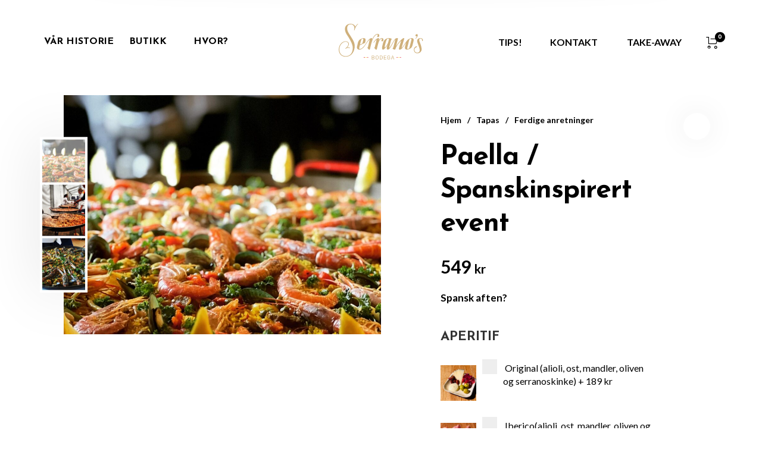

--- FILE ---
content_type: text/css
request_url: https://serranos.no/wp-content/plugins/pb-testimonial/assets/front/css/style.css?ver=6.8.3
body_size: -200
content:
@charset "UTF-8";


/**
* Normalize CSS
*/

:after, :before, * {
    -webkit-box-sizing: border-box;
    -moz-box-sizing: border-box;
    box-sizing: border-box;
}

img {
    height: auto;
    max-width: 100%;
    vertical-align: middle;
}

ul {
    padding: 0;
    margin: 0;
}

[class*="pbtestimonial"] ul li {
    list-style: none;
    padding: 0;
    margin: 0;
}

[class*="pbtestimonial"] ul li:before {
    display: none;
}

--- FILE ---
content_type: text/css
request_url: https://serranos.no/wp-content/themes/barberry/style.css?ver=1.0
body_size: 2090
content:
/*

Theme Name: Barberry
Theme URI: http://barberry.temashdesign.com/
Description: Barberry is premium WordPress and WooCommerce theme.
Author: TemashDesign
Author URI: http://temashdesign.com
License: GNU General Public License v2.0
License URI: http://www.gnu.org/licenses/gpl-2.0.html
Version: 2.2
Text Domain: barberry: ;
Domain Path: /languages/

*/

footer tbody, footer tbody tr:nth-child(2n) {border:0; background-color: transparent; color:#ffffff}
footer table tr td {padding:0 !important; color:#ffffff !important}
footer table tr {border:0}
footer li {
    color: #fff !important;
    list-style: none}
footer ul {margin:0 !important}
header.site-header .header-wrapper .header-sections .tools .header-expanded-view .header-expanded-view-inner {display: inline-block}
header.site-header .header-wrapper .header-sections .tools .header-cart.show-cart-icon {margin-top: 8px !important;}
.header-color-light .navigation-foundation > ul > li > a {color: #ffffff}
.header--stick .navigation-foundation a {color: #000000 !important}

h1, h2 {text-transform: uppercase}

p {margin:10px 0 !important}

.navigation-foundation > ul > li > a > span, .navigation-foundation ul li a {text-transform: uppercase !important; font-weight: 600 !important;font-size: 16px !important;}

.dropdown-submenu .navigation-foundation ul li a {text-transform: none !important; font-weight: inherit!important;font-size: inherit !important;}

.ikoner-tekst img {width:100px}
.ikoner-tekst h4 {text-transform: uppercase; font-size: 20px;}
.ikoner-tekst .wpb_content_element {margin-bottom: 10px}

h5 {font-size: 14px !important;
text-transform: uppercase;
font-weight: 700 !important;
letter-spacing: 1px !important;
margin-bottom: 15px;}

h2 {font-size: 32px !important;
font-weight: 700 !important;}

.vc_btn3.vc_btn3-color-mulled-wine {padding: 10px 40px !important; font-weight: 700;
text-transform: uppercase;background-color: #5f1e04 !important;
font-size: 16px !important;}

.vc_btn3.vc_btn3-color-mulled-wine:hover {background-color:#292a2e !important}

.vc_btn3.vc_btn3-color-chino {padding: 10px 40px !important; font-weight: 700;
text-transform: uppercase;background-color: #c7a775 !important;
font-size: 16px !important;}


.vc_btn3.vc_btn3-color-chino:hover {background-color:#292a2e !important}

ul.products li.product .product-inner .product-image .footer-section .footer-section-inner .button {text-transform: uppercase; font-size: 14px}

.woocommerce-Price-amount.amount {font-size:30px; }
ul.products li.product .product-inner .product-details .price {display: block;
text-align: center;
margin: 20px auto;}
ul.products li.product .product-inner .product-details {text-align:center}
.pbtesti-testimonial-1 .pbtesti-testi-desc {box-shadow: 0 0 2px rgba(0, 0, 0, 0.1);}

.single-product .product_layout .product-info-cell .product_summary_top .page-title-wrapper h1 {font-size:46px !important; line-height:56px !important; letter-spacing:-1px !important; font-weight:600 !important}
#text-2 {
    margin-bottom: 0;
}
#text-5 {
    margin-bottom: 50px;
}

#text-3, #text-4, #text-1 {
    margin-top: 80px;
}
.icon-footer {
    float: left;
    margin: 0 15px 0 0;
}
footer#site-footer .widget-area .widget .widget-title {text-transform: uppercase;
font-weight: 700;
font-size: 23px;}
.single-product .woocommerce-tabs ul.tabs li a {text-transform:uppercase; letter-spacing:0 !important;font-size: 20px;}

.white-text h2 {color:#ffffff; font-size: 60px !important;}
.white-text h5 {color:#ffffff; font-size: 30px !important;}
.white-text p {color:#ffffff; font-weight: 500}

ul.products li.product .product-inner .product-details .product-title {margin-top:20px; max-width:100%}
ul.products.columns-4 li.product .product-inner .product-details .product-title a {text-transform:uppercase; }


header.site-header:not(.header--clone).header-color-light .header-wrapper .header-sections .tools .header-cart.show-cart-icon::before {

    font-size: 25px;
    content: "\ea04";

}
header.site-header .header-wrapper .header-sections .tools .header-cart.show-cart-icon::before { content: "\ea04";}

header.site-header.header--stick .header-wrapper .header-sections .tools .header-cart.show-cart-icon::before {
    color: #000 !important;
    font-size: 25px;
    content: "\ea04";
}

header.site-header.header--stick  .header-sections .tools .header-expanded-view .header-account > ul.my-account-icon > li > a::before {color:#000}

.product-found, .menu-title.cell.auto {
    display: none !important;
}
.no-results.not-found, .search-listing {padding-top:170px}
.woocommerce-shop .navigation-foundation ul li a, .woocommerce-shop .navigation-foundation ul li a span {color:#ffffff !important; }
.woocommerce-shop .menu-trigger .nav_burger span {background:#ffffff}
.woocommerce-shop header.site-header.header--stick .menu-trigger .nav_burger span {background:#000000}

.woocommerce-shop .navigation-foundation .dropdown-submenu a span {color:#000000 !important}


.woocommerce-shop header.site-header.header--stick .navigation-foundation ul li a span, .woocommerce-shop header.site-header.header--stick .navigation-foundation ul li a, .woocommerce-shop header.site-header.header--stick .header-wrapper .header-sections .tools .header-cart.show-cart-icon::before  {color:#000000 !important}

.woocommerce-shop header.site-header .header-wrapper .header-sections .tools .header-cart.show-cart-icon::before{
    font-size: 25px;content: "\ea04";color: #ffffff;
}
.knapp a {border:2px solid #fff}
.knapp {padding-top:0 !important;padding-right:20px !important;}
.woocommerce-shop header.site-header .header-wrapper .header-sections .tools .header-cart .header-cart-count .header-cart-count-background {background:#ffffff}
.woocommerce-shop header.site-header .header-wrapper .header-sections .tools .header-cart .header-cart-count .header-cart-count-number {color:#000000}

.woocommerce-shop header.site-header.header--stick .header-wrapper .header-sections .tools .header-cart-count .header-cart-count-background {background:#000000}
.woocommerce-shop header.site-header.header--stick .header-wrapper .header-sections .tools .header-cart-count .header-cart-count-number {color:#ffffff}

body.woocommerce-checkout #order_review table tbody .checkout-product-wrap .checkout-product-name {font-family:Lato !important; font-weight: 600 !important;}
body.woocommerce-checkout .checkout-billing .woocommerce-billing-fields h3, body.woocommerce-checkout .checkout-order h3, h3 {
    font-family: 'Josefin Sans', sans-serif;
font-weight: 600;
letter-spacing: -1px;text-transform: uppercase;
font-size: 29px;
}

body.woocommerce-cart .actions .coupon {width:50% !important}

body.woocommerce-cart .cart-totals h2 {
    font-size: 25px !important;
}
.woocommerce-additional-fields h3 {display: none}
header.site-header .header-wrapper .header-sections .tools .header-expanded-view .header-account > ul.my-account-icon > li > a::before {content:"\ea19"}

body.woocommerce-cart .cart-cells .cart-intro .title-wrapper .page-title-wrapper h1.page-title {font-size:40px !important;text-transform: uppercase !important}

body.woocommerce-cart .cart-cells .cell.cart-intro .continue-shopping::before, body.woocommerce-checkout .checkout-billing .backto-cart::before {content:"\ea14"}
body.woocommerce-cart .cart-cells .cart-items .cart_item .product-remove a::before {content:"\ea29"}
body.woocommerce-cart .actions .coupon::before {content:"\ea1e"}
body.woocommerce-account .account-nav-bottom a::before, body.logged-in.woocommerce-wishlist .account-nav-bottom a::before, body.woocommerce-order-received .account-nav-bottom a::before {content:"\ea33"}
body.woocommerce-account .account-nav-top .woocommerce-MyAccount-navigation ul li.woocommerce-MyAccount-navigation-link--dashboard a::before, body.logged-in.woocommerce-wishlist .account-nav-top .woocommerce-MyAccount-navigation ul li.woocommerce-MyAccount-navigation-link--dashboard a::before, body.woocommerce-order-received .account-nav-top .woocommerce-MyAccount-navigation ul li.woocommerce-MyAccount-navigation-link--dashboard a::before {content:"\ea34"}
body.woocommerce-account .account-nav-top .woocommerce-MyAccount-navigation ul li.woocommerce-MyAccount-navigation-link--orders a::before, body.logged-in.woocommerce-wishlist .account-nav-top .woocommerce-MyAccount-navigation ul li.woocommerce-MyAccount-navigation-link--orders a::before, body.woocommerce-order-received .account-nav-top .woocommerce-MyAccount-navigation ul li.woocommerce-MyAccount-navigation-link--orders a::before {content:"\ea2f"}
body.woocommerce-account .account-nav-top .woocommerce-MyAccount-navigation ul li.woocommerce-MyAccount-navigation-link--downloads a::before, body.logged-in.woocommerce-wishlist .account-nav-top .woocommerce-MyAccount-navigation ul li.woocommerce-MyAccount-navigation-link--downloads a::before, body.woocommerce-order-received .account-nav-top .woocommerce-MyAccount-navigation ul li.woocommerce-MyAccount-navigation-link--downloads a::before {content:"\ea30"}
body.woocommerce-account .account-nav-top .woocommerce-MyAccount-navigation ul li.woocommerce-MyAccount-navigation-link--edit-address a::before, body.logged-in.woocommerce-wishlist .account-nav-top .woocommerce-MyAccount-navigation ul li.woocommerce-MyAccount-navigation-link--edit-address a::before, body.woocommerce-order-received .account-nav-top .woocommerce-MyAccount-navigation ul li.woocommerce-MyAccount-navigation-link--edit-address a::before {content:"\ea31"}
body.woocommerce-account .account-nav-top .woocommerce-MyAccount-navigation ul li.woocommerce-MyAccount-navigation-link--edit-account a::before, body.logged-in.woocommerce-wishlist .account-nav-top .woocommerce-MyAccount-navigation ul li.woocommerce-MyAccount-navigation-link--edit-account a::before, body.woocommerce-order-received .account-nav-top .woocommerce-MyAccount-navigation ul li.woocommerce-MyAccount-navigation-link--edit-account a::before {content:"\ea19"}
    
.edit::after, .comment-edit-link::after {content:"\ea1f"}

body.woocommerce-account .account-cells .account-content .woocommerce-MyAccount-content .dashboard-sections .dashboard-intro, body.woocommerce-account .account-cells .account-content .woocommerce-MyAccount-content .dashboard-sections .dashboard-intro a {font-size:24px !important}

.woocommerce .product-labels.labels-solid .onsale {background-color:#9b2222}
.woocommerce ins .amount, .woocommerce ins .amount {color:#9b2222}

body.woocommerce-account .account-nav-top .title-wrapper .page-title-wrapper h1 {font-size:40px !important}


#menu-right-menu .menu-item {
    padding-right: 15px;padding-top: 2px;
}

@media (max-width:1130px) {
.navigation-foundation > ul > li {padding-right:15px !important}
} 

@media (max-width:600px) {
    .site-content.woocommerce-sidebar-active ul.products.columns-3 > .product {width:100% !important}
}

.pewc-field-price {
    margin-left: 5px;
}

.pewc-group-heading-wrapper h3 {

    font-size: 20px;

}

.blog .site-main-content {padding-top:130px}

body.single .page-header .barberry-entry-meta {display:none}

textarea[rows] {
    height: 160px !important;
}

.kontakt [type="text"], .kontakt textarea, .kontakt [type='email'] {border:none !important}

.validate-required .woocommerce-form__label-for-checkbox input {visibility:visible; height: 29px;}

.validate-required .woocommerce-form__label-for-checkbox input + span::before {border:none !important}
body.bb_classic_notif .woocommerce-info {background-color:none !important; float:left; padding-left: 20px}
body.bb_classic_notif .woocommerce-info:before {display:none !important}
.woocommerce-shipping-methods bdi {
    font-size: 22px;
}

.pewc-group-heading-wrapper h3 {
    font-size: 22px !important;
}

.pewc-item-field-image-wrapper img {
    width: 60px !important;
    height: auto;
}

.pewc-item-field-image-wrapper {
    min-width: 70px;width: 70px;
    margin-right: 0 !important;
    
}

.pewc-field-label {
   margin-right: 0 !important;
}


li.pewc-group label .pewc-field-price {float:right !important; font-weight:bold}

.single-product form.cart .pewc-product-extra-groups li input[type="checkbox"] {
    width: 15px;
    margin-right: 0 !important;
    margin-bottom: 0 !important;float: left;
}

.pewc-group-checkbox label {
    display: block;
    line-height: 22px;
    float: left;
    width: 80%;
}

--- FILE ---
content_type: text/css
request_url: https://serranos.no/wp-content/plugins/pb-testimonial/elements/testimonial/css/style.css?ver=1.0.0
body_size: 669
content:
/**
 * Element Name: Testimonial
 */

[class*="pbtesti-testimonial-"] .pbtesti-testi-title {
    font-size: 18px;
    line-height: 1.4;
    margin-bottom: 0;
    letter-spacing: 0;
    display: block;
}

[class*="pbtesti-testimonial-"] .pbtesti-testi-desc p {
    margin-bottom: 0 !important;
}

.pbtesti-testi-designation {
    display: block;
    font-size: 13px;
    line-height: 1.4;
}

.pbtesti-testi-rating i {
    color: #ffbf00;
    font-size: 19px;
    line-height: 1;
    margin-right: 2px;
}

.pbtesti-testi-rating i:last-child {
    margin-right: 0;
}


/**
* Style 1
*/

.pbtesti-testimonial-1 .pbtesti-testi-desc {
    position: relative;
    z-index: 10;
    padding: 35px;
    background-color: #fff;
    box-shadow: 0 10px 70px rgba(0, 0, 0, 0.1);
    border-radius: 4px;
}

.pbtesti-testimonial-1 .pbtesti-testi-rating {
    margin-top: 20px;
}

.pbtesti-testimonial-1 .pbtesti-testi-desc:after {
    content: '';
    position: absolute;
    height: 35px;
    width: 55px;
    background: #fff;
    bottom: -11px;
    left: 50px;
    transform: rotate(45deg);
    z-index: -1;
}

.pbtesti-testimonial-1 .pbtesti-testi-footer {
    display: flex;
    align-items: center;
    margin-top: 50px;
}

.pbtesti-testimonial-1 .pbtesti-testi-img {
    margin-right: 15px;
}

.pbtesti-testimonial-1 .pbtesti-testi-img > img {
    max-width: 60px;
    border-radius: 50%;
    vertical-align: bottom;
}

/**
* Style 2
*/

.pbtesti-testimonial-2 {
    position: relative;
    z-index: 10;
    padding: 35px;
    background-color: #fff;
    box-shadow: 0 10px 70px rgba(0, 0, 0, 0.1);
    border-radius: 4px;
    display: flex;

}

.pbtesti-testimonial-2 .pbtesti-testi-info {
    margin-bottom: 15px;
}

.pbtesti-testimonial-2 .pbtesti-testi-title {
    font-size: 22px;
    line-height: 1.4;
    margin-bottom: 3px;
    letter-spacing: 0;
}

.pbtesti-testimonial-2 .pbtesti-testi-rating {
    margin-top: 25px;
    padding-top: 20px;
    border-top: 1px solid #dedede;
    clear: both;
}

.pbtesti-testimonial-2 .pbtesti-testi-rating-text {
    float: right;
    font-size: 15px;
    color: #7a7a7a;
}

.pbtesti-testimonial-2 .pbtesti-testi-img {
    margin-right: 25px;
}

.pbtesti-testimonial-2 .pbtesti-testi-img > img {
    max-width: 80px;
    border-radius: 50%;
    vertical-align: bottom;
}


/**
* Style 3
*/

.pbtesti-testimonial-3 {
    text-align: center;
}

.pbtesti-testimonial-3 .pbtesti-testi-title {
    font-size: 22px;
    line-height: 1.4;
    margin-bottom: 3px;
    letter-spacing: 0;
}

.pbtesti-testimonial-3 .pbtesti-testi-img {
    margin-bottom: 15px;
}

.pbtesti-testimonial-3 .pbtesti-testi-desc {
    max-width: 460px;
    margin: 15px auto 0;
}

.pbtesti-testimonial-3 .pbtesti-testi-desc > p {
    font-size: 17px;
    line-height: 1.4;
}

.pbtesti-testimonial-3 .pbtesti-testi-rating {
    margin-top: 10px;
}

.pbtesti-testimonial-3 .pbtesti-testi-img > img {
    max-width: 90px;
    border-radius: 50%;
    vertical-align: bottom;
}


/**
* Style 4
*/

.pbtesti-testimonial-4 {
    padding: 40px;
    background-color: #fff;
    border-radius: 6px;
    box-shadow: 0 10px 30px rgba(0, 0, 0, 0.1);
    position: relative;
    text-align: center;
    overflow: hidden;
    z-index: 10;
}

.pbtesti-testimonial-4 .pbtesti-testi-img {
    padding: 8px;
    margin-bottom: 20px;
    background-color: #f0f0f0;
    display: inline-block;
    border-radius: 50%;
}

.pbtesti-testimonial-4 .pbtesti-testi-img > img {
    border-radius: 50%;
    vertical-align: middle;
    max-width: 100px;
}

.pbtesti-testimonial-4 .pbtesti-testi-desc {
    max-width: 460px;
    margin: 0 auto;
}

.pbtesti-testimonial-4 .pbtesti-testi-desc > p {
    font-size: 19px;
    line-height: 1.4;
}

.pbtesti-testimonial-4 .pbtesti-testi-info {
    margin-top: 20px;
}

.pbtesti-testimonial-4 .pbtesti-testi-title {
    font-size: 24px;
    line-height: 1.4;
    margin-bottom: 3px;
    letter-spacing: 0;
}

.pbtesti-testimonial-4 .pbtesti-testi-rating {
    margin-top: 10px;
}

.pbtesti-testimonial-4 svg {
    position: absolute;
    left: -60px;
    bottom: -15px;
    transform: rotate(35deg) scale(1.2);
}


/**
* Style 5
*/

.pbtesti-testimonial-5 {
    padding: 40px;
    background-color: #fff;
    box-shadow: 0 10px 50px rgba(0, 0, 0, 0.1);
    position: relative;
    text-align: center;
    overflow: hidden;
    z-index: 10;
    margin-bottom: 30px;
}

.pbtesti-testimonial-5:after {
    content: '';
    position: absolute;
    width: 210px;
    height: 210px;
    background: #fff;
    bottom: -90px;
    right: -90px;
    border-radius: 50%;
    border: 50px solid #000;
    opacity: 0.15;
    z-index: -1;
}

.pbtesti-testimonial-5 .pbtesti-testi-img {
    padding: 8px;
    margin-bottom: 25px;
    background-color: #fff;
    display: inline-block;
    border-radius: 50% 50% 0;
    box-shadow: 0 10px 30px rgba(0, 0, 0, 0.06);
}

.pbtesti-testimonial-5 .pbtesti-testi-img > img {
    border-radius: 50%;
    vertical-align: middle;
    max-width: 100px;
}

.pbtesti-testimonial-5 .pbtesti-testi-desc {
    position: relative;
    max-width: 460px;
    margin: 0 auto;
    z-index: 10;
}

.pbtesti-testimonial-5 .pbtesti-testi-desc > i.pbtesti-quote {
    position: absolute;
    font-size: 101px;
    line-height: 1;
    top: -137px;
    left: 0;
    color: #000;
    opacity: 0.1;
    z-index: -1;
    transform: rotate(-180deg);
}

.pbtesti-testimonial-5 .pbtesti-testi-desc > p {
    font-size: 17px;
    line-height: 1.4;
}

.pbtesti-testimonial-5 .pbtesti-testi-info {
    margin-top: 15px;
}

.pbtesti-testimonial-5 .pbtesti-testi-title {
    font-size: 20px;
    line-height: 1.4;
    margin-bottom: 0;
    letter-spacing: 0;
}

.pbtesti-testimonial-5 .pbtesti-testi-rating {
    margin-top: 5px;
}

/**
* Style 6
*/

.pbtesti-testimonial-6 {
    position: relative;
    padding: 35px 40px 60px;
    border-radius: 10px;
    background-color: #fff;
    box-shadow: 0 0 25px 0 rgba(0, 0, 0, 0.07);
    margin-bottom: 30px;
}

.pbtesti-testimonial-6 .pbtesti-testi-info {
    display: block;
}

.pbtesti-testimonial-6 .pbtesti-testi-footer {
    display: block;
    text-align: center;
}

.pbtesti-testimonial-6 .pbtesti-testi-img > img {
    width: 60px;
    border-radius: 50%;
}

.pbtesti-testimonial-6 .pbtesti-testi-desc > p {
    font-size: 18px;
    line-height: 1.8;
    color: #8a8a8a;
}

.pbtesti-testimonial-6 .pbtesti-testi-designation {
    font-size: 15px;
    color: #999;
    margin-bottom: 10px;
}

.pbtesti-testimonial-6 .pbtesti-testi-desc {
    margin-bottom: 30px;
}

.pbtesti-testimonial-6 .pbtesti-testi-rating {
    position: absolute;
    bottom: 40px;
    left: 50%;
    transform: translateX(-50%);
}

.pbtesti-testimonial-6 .pbtesti-testi-rating > i {
    font-size: 18px;
}

.pbtesti-testimonial-6 .pbtesti-testi-img {
    margin-bottom: 14px;
}

.pbtesti-testimonial-6 .pbtesti-testi-title {
    font-size: 20px;
}

--- FILE ---
content_type: text/css
request_url: https://serranos.no/wp-content/plugins/pb-testimonial/elements/testimonial-slider/css/style.css?ver=1.0.0
body_size: 906
content:
/**
 * Element Name: Testimonial Slider
 */

[class*="pbtesti-testimonial-slider-"] .owl-nav button:before {
    display: none;
}

[class*="pbtesti-testimonial-slider-"] .owl-nav {
    position: absolute;
    top: 40%;
    left: 0;
    display: flex;
    width: 100%;
    justify-content: space-between;
    opacity: 0;
    transition: 0.3s;
    padding: 0 15px;
    pointer-events: none;
}

[class*="pbtesti-testimonial-slider-"] .owl-carousel .owl-nav button {
    display: inline-block;
    width: 42px;
    height: 42px;
    line-height: 38px;
    text-align: center;
    background: #ddd;
    color: #999;
    border-radius: 4px;
    outline: none;
    transition: 0.3s;
    pointer-events: auto;
}

[class*="pbtesti-testimonial-slider-"] .owl-carousel .owl-nav button i {
    font-size: 24px;
    line-height: inherit;
}

[class*="pbtesti-testimonial-slider-"] .owl-carousel:hover .owl-nav {
    opacity: 1;
}

[class*="pbtesti-testimonial-slider-"] .owl-carousel .owl-nav button:hover {
    background: #3a3a3a;
    color: #fff;
}

/**
* Owl Dots
*/

[class*="pbtesti-testimonial-slider-"] .owl-carousel .owl-dots {
    position: absolute;
    width: 100%;
    text-align: center;
    margin-top: 15px;
}

[class*="pbtesti-testimonial-slider-"] .owl-carousel .owl-dots .owl-dot {
    display: inline-block;
    margin: 0 5px;
    width: 10px;
    height: 10px;
    outline: none;
    background: #dedede;
    transition: 0.3s;
    border-radius: 10px;
}

[class*="pbtesti-testimonial-slider-"] .owl-carousel .owl-dots .owl-dot:hover {
    background: #3a3a3a;
}

[class*="pbtesti-testimonial-slider-"] .owl-carousel .owl-dots .active {
    width: 26px;
    background: #3a3a3a;
}


/**
* Style 1
*/

.pbtesti-testimonial-slider-1 .pbtesti-testi-desc {
    position: relative;
    padding: 35px;
    background-color: #fff;
    border-radius: 4px;
    border: 1px solid #eee;
}

.pbtesti-testimonial-slider-1 .pbtesti-testi-rating {
    margin-top: 20px;
}

.pbtesti-testimonial-slider-1 .pbtesti-testi-desc:after {
    content: '';
    position: absolute;
    height: 35px;
    width: 55px;
    background: #fff;
    bottom: -11px;
    left: 50px;
    transform: rotate(45deg);
    z-index: -30;
    border: 1px solid #eee;
}

.pbtesti-testimonial-slider-1 .pbtesti-testi-desc:before {
    content: '';
    position: absolute;
    height: 35px;
    width: 55px;
    background: #fff;
    bottom: -9px;
    left: 50px;
    transform: rotate(45deg);
}

.pbtesti-testimonial-slider-1 .pbtesti-testi-footer {
    display: flex !important;
    align-items: center;
    margin-top: 50px;
}

.pbtesti-testimonial-slider-1 .pbtesti-testi-img {
    margin-right: 15px;
}

.pbtesti-testimonial-slider-1 .pbtesti-testi-img > img {
    max-width: 60px;
    border-radius: 50%;
    vertical-align: bottom;
}

/**
* Style 2
*/

.pbtesti-testimonial-slider-2 .pbtesti-testimonial-item {
    position: relative;
    z-index: 10;
    padding: 20px;
    background-color: #fff;
    border: 1px solid rgba(0, 0, 0, 0.05);
    border-radius: 4px;
    display: flex;
}

.pbtesti-testimonial-slider-2 .pbtesti-testi-info {
    margin-bottom: 15px;
}

.pbtesti-testimonial-slider-2 .pbtesti-testi-title {
    font-size: 22px;
    line-height: 1.4;
    margin-bottom: 3px;
    letter-spacing: 0;
}

.pbtesti-testimonial-slider-2 .pbtesti-testi-rating {
    margin-top: 25px;
    padding-top: 20px;
    border-top: 1px solid #dedede;
    clear: both;
}

.pbtesti-testimonial-slider-2 .pbtesti-testi-rating-text {
    float: right;
    font-size: 15px;
    color: #7a7a7a;
}

.pbtesti-testimonial-slider-2 .pbtesti-testi-img {
    margin-right: 20px;
}

.pbtesti-testimonial-slider-2 .pbtesti-testi-img > img {
    max-width: 80px;
    border-radius: 50%;
    vertical-align: bottom;
}


/**
* Style 3
*/

.pbtesti-testimonial-slider-3 {
    text-align: center;
}

.pbtesti-testimonial-slider-3 .pbtesti-testi-title {
    font-size: 22px;
    line-height: 1.4;
    margin-bottom: 3px;
    letter-spacing: 0;
}

.pbtesti-testimonial-slider-3 .pbtesti-testi-img {
    margin-bottom: 15px;
}

.pbtesti-testimonial-slider-3 .pbtesti-testi-desc {
    max-width: 460px;
    margin: 15px auto 0;
}

.pbtesti-testimonial-slider-3 .pbtesti-testi-desc > p {
    font-size: 17px;
    line-height: 1.4;
}

.pbtesti-testimonial-slider-3 .pbtesti-testi-rating {
    margin-top: 10px;
}

.pbtesti-testimonial-slider-3 .pbtesti-testi-img > img {
    max-width: 90px;
    border-radius: 50%;
    vertical-align: bottom;
}


/**
* Style 4
*/

.pbtesti-testimonial-slider-4 .pbtesti-testimonial-item {
    padding: 40px;
    background-color: #fff;
    border-radius: 6px;
    border: 1px solid rgba(0, 0, 0, 0.06);
    position: relative;
    text-align: center;
    overflow: hidden;
    z-index: 10;
}

.pbtesti-testimonial-slider-4 .pbtesti-testi-img {
    padding: 8px;
    margin-bottom: 20px;
    background-color: #f0f0f0;
    display: inline-block !important;
    border-radius: 50%;
}

.pbtesti-testimonial-slider-4 .pbtesti-testi-img > img {
    border-radius: 50%;
    vertical-align: middle;
    max-width: 100px;
}

.pbtesti-testimonial-slider-4 .pbtesti-testi-desc {
    max-width: 460px;
    margin: 0 auto;
}

.pbtesti-testimonial-slider-4 .pbtesti-testi-desc > p {
    font-size: 19px;
    line-height: 1.4;
}

.pbtesti-testimonial-slider-4 .pbtesti-testi-info {
    margin-top: 20px;
}

.pbtesti-testimonial-slider-4 .pbtesti-testi-title {
    font-size: 24px;
    line-height: 1.4;
    margin-bottom: 3px;
    letter-spacing: 0;
}

.pbtesti-testimonial-slider-4 .pbtesti-testi-rating {
    margin-top: 10px;
}

.pbtesti-testimonial-slider-4 svg {
    position: absolute;
    left: -60px;
    bottom: -15px;
    transform: rotate(35deg) scale(1.2);
}


/**
* Style 5
*/

.pbtesti-testimonial-slider-5 .pbtesti-testimonial-item {
    padding: 40px;
    background-color: #fff;
    border: 1px solid rgba(0, 0, 0, 0.05);
    position: relative;
    text-align: center;
    overflow: hidden;
    z-index: 10;
    margin-bottom: 30px;
}

.pbtesti-testimonial-slider-5 .pbtesti-testimonial-item:after {
    content: '';
    position: absolute;
    width: 210px;
    height: 210px;
    background: #fff;
    bottom: -90px;
    right: -90px;
    border-radius: 50%;
    border: 50px solid #000;
    opacity: 0.15;
    z-index: -1;
}

.pbtesti-testimonial-slider-5 .pbtesti-testi-img {
    padding: 8px;
    margin-bottom: 25px;
    background-color: #fff;
    display: inline-block !important;
    border-radius: 50% 50% 0;
    box-shadow: 0 10px 30px rgba(0, 0, 0, 0.06);
}

.pbtesti-testimonial-slider-5 .pbtesti-testi-img > img {
    border-radius: 50%;
    vertical-align: middle;
    max-width: 100px;
}

.pbtesti-testimonial-slider-5 .pbtesti-testi-desc {
    position: relative;
    max-width: 460px;
    margin: 0 auto;
    z-index: 10;
}

.pbtesti-testimonial-slider-5 .pbtesti-testi-desc > i.pbtesti-quote {
    position: absolute;
    font-size: 101px;
    line-height: 1;
    top: -137px;
    left: 0;
    color: #000;
    opacity: 0.1;
    z-index: -1;
    transform: rotate(-180deg);
}

.pbtesti-testimonial-slider-5 .pbtesti-testi-desc > p {
    font-size: 17px;
    line-height: 1.4;
}

.pbtesti-testimonial-slider-5 .pbtesti-testi-info {
    margin-top: 15px;
}

.pbtesti-testimonial-slider-5 .pbtesti-testi-title {
    font-size: 20px;
    line-height: 1.4;
    margin-bottom: 0;
    letter-spacing: 0;
}

.pbtesti-testimonial-slider-5 .pbtesti-testi-rating {
    margin-top: 5px;
}

/**
* Style 6
*/

.pbtesti-testimonial-slider-6 .pbtesti-testimonial-item {
    position: relative;
    padding: 35px 40px 60px;
    border-radius: 10px;
    background-color: #fff;
    box-shadow: 0 0 25px 0 rgba(0, 0, 0, 0.07);
    margin-bottom: 30px;
}

.pbtesti-testimonial-slider-6 .pbtesti-testi-footer {
    text-align: center;
}

.pbtesti-testimonial-slider-6 .pbtesti-testi-img > img {
    width: 60px;
    border-radius: 50%;
}

.pbtesti-testimonial-slider-6 .pbtesti-testi-desc > p {
    font-size: 18px;
    line-height: 1.8;
    color: #8a8a8a;
}

.pbtesti-testimonial-slider-6 .pbtesti-testi-designation {
    font-size: 15px;
    color: #999;
    margin-bottom: 10px;
}

.pbtesti-testimonial-slider-6 .pbtesti-testi-desc {
    margin-bottom: 30px;
}

.pbtesti-testimonial-slider-6 .pbtesti-testi-rating {
    position: absolute;
    bottom: 40px;
    left: 50%;
    transform: translateX(-50%);
}

.pbtesti-testimonial-slider-6 .pbtesti-testi-rating > i {
    font-size: 18px;
}

.pbtesti-testimonial-slider-6 .pbtesti-testi-img {
    margin-bottom: 14px;
}

.pbtesti-testimonial-slider-6 .pbtesti-testi-title {
    font-size: 20px;
}

--- FILE ---
content_type: image/svg+xml
request_url: https://serranos.no/wp-content/uploads/2020/05/Serr_logo_gold-1.svg
body_size: 2445
content:
<?xml version="1.0" encoding="UTF-8"?> <!-- Generator: Adobe Illustrator 23.0.1, SVG Export Plug-In . SVG Version: 6.00 Build 0) --> <svg xmlns="http://www.w3.org/2000/svg" xmlns:xlink="http://www.w3.org/1999/xlink" version="1.1" id="Layer_1" x="0px" y="0px" viewBox="0 0 373.2 157.2" style="enable-background:new 0 0 373.2 157.2;" xml:space="preserve"> <style type="text/css"> .st0{fill:#CFB07B;} .st1{fill:#DB0819;} .st2{fill:#FCEA10;} </style> <g> <g> <path class="st0" d="M85.9,0.7c0,0.4-0.3,0.4-1.1,1.1C80,5.9,73,16.8,70.4,27.3c-0.3,1.1-0.8,1.4-1.4,1.4c-0.7,0-1.3-0.6-1.3-1.4 c0-1.4,1.7-3.7,1.7-8.8c0-8.5-6.7-16.1-16.4-16.1c-10.8,0-15.7,7.6-15.7,17.6c0,13.7,10.3,25.8,17.4,37.8 c5.8,9.6,16.1,23.6,16.1,40.2c0,23.6-14.2,47.1-39.9,47.1C11.8,145.1,0,131.8,0,113.7C0,95.8,12.6,77,30.7,77 c6.9,0,14.2,4,14.2,12c0,8.2-7.6,15-7.6,15c1.7-0.4,3.5-0.7,5.1-0.7c3.7,0,6.2,1.4,6.2,2.8c0,0.7-0.6,1.3-1.3,1.3 c-1.1,0-1.1-1.7-4.2-1.7c-4.5,0-8.4,1-11.7,4.1c-0.1,0.1-0.6,0.4-1,0.4c-0.6,0-1.1-0.3-1.1-1c0-0.4,0.3-0.8,0.7-1.3 c5.2-4.4,12.5-10.3,12.5-19.1c0-6.2-5.8-9.8-11.7-9.8c-14.4,0-28,15.9-28,34.4c0,15.7,9.6,29.2,28.3,29.2c18.3,0,31-13,31-36.2 c0-13-6.4-26.2-16.6-43.7c-7.2-12.3-18-23.9-18-39.5C27.3,9.9,36.7,0,52.1,0c18,0,21.4,12.9,21.4,12.9C79,3.3,83.8,0.1,85.2,0.1 C85.5,0.1,85.9,0.3,85.9,0.7z"></path> <path class="st0" d="M349.8,50.5c0,5.2-3.2,9.1-5,11.2c-1.1,1.2-3.9,4-4.7,4c-0.4,0-0.8-0.3-0.8-0.8c0-0.2,0.2-0.5,0.4-0.7 c0.8-0.6,2.4-2.3,3.7-4.1c2-2.8,2.3-4.5,2.5-5.1c0,0-1,0.4-2.2,0.4c-2.3,0-4-1.6-4-3.9c0-3.1,2.8-5.9,6.1-5.9 C348.2,45.6,349.8,47.3,349.8,50.5z"></path> <path class="st0" d="M347.3,75.5c0-7.6,5.9-12.3,14-12.3c5.5,0,11.9,2.5,11.9,9.3c0,1.8-0.6,3.5-2.3,3.5c-0.8,0-2-0.6-2-2.1 c0-0.8,0.3-1.6,0.3-2.5c0-3.7-3.3-5.8-7.1-5.8c-3.7,0-5.7,2.3-5.7,5.7c0,3.5,2,8.2,4.2,14.3c2.3,6.1,6.7,18,6.7,26.3 c0,10.9-9.1,18.1-19.7,18.1c-6.4,0-14.9-4.5-14.9-16c0-10.1,8.5-14.9,11.9-14.9c1.3,0,2.1,0.7,2.1,1.8c0,1-1,1.7-2,2.1 c-1.1,0.4-9.3,3.4-9.3,11.2c0,6.8,4,13,12.2,13c7.5,0,11.2-4.1,11.2-11c0-6.5-5.9-21.4-7.2-25.1C350.4,87.3,347.3,81.1,347.3,75.5 z"></path> <path class="st0" d="M191,63.1c-9.5,0-14,11.7-14,11.7s1.8-6.9,1.8-9.2c0-1.4-0.6-2.5-2.7-2.5c-9.2,0-17.1,12.2-21.2,17.6 c-0.3,0.4-0.8,1.3-0.8,1.6c0,0.6,0.4,1,0.8,1c0.4,0,0.8-0.3,1.1-0.7c3-4.5,9.1-11.3,11.9-13.3c-0.4,1.3-1,4.4-2.3,9.8l-2.3,9.6 l-0.7,2.9l-0.9,3.3c-1.1,5.4-2,8.5-2.1,9.8l-0.2-0.4c-0.2-0.5-0.5-0.8-0.9-0.9c-0.4-0.1-0.9,0.2-1.1,0.8c-0.1,0.3,0.3,1.2,0.5,1.7 c1.6,3.5,3.9,6.4,7,7.9c1.9,0.9,2.9,0.1,3.5-1.2c0.8-1.7,1.8-6.8,2.2-8.5c3.5-14.3,4-15.8,4-15.8c2-7.8,7.1-22.2,14.9-22.2 c1.7,0,2.1,0.6,2.1,1.6c0,1.7-2.5,3.8-2.5,6.4c0,1.3,0.4,3.3,3.4,3.3c2,0,5.5-2.1,5.5-7.2C198,66.2,196,63.1,191,63.1z"></path> <path class="st0" d="M172.5,44.5c-10.1,0-19.5,11.4-25.3,26.3c0.4-1.9,0.9-4.1,0.9-5.2c0-1.4-0.6-2.5-2.7-2.5 c-7.6,0-14.2,8.3-18.7,14.2c-0.2,0.3-0.5,0.6-0.6,0.8c-0.1,0.1-0.2,0.2-0.2,0.3c-0.7,0.9-1.2,1.6-1.5,2.2c-2.6,3.8-5.5,8-7.6,11.2 c-3.8,5.3-12.4,17.9-22.7,19.3c-2.8,0-3.5-1.3-3.5-3.3c0-1.3,0.3-2.5,0.6-3.7l2.4-9.8l22.9-10.3c1.3-5.1,2.5-11.3,2.5-13.3 c0-5-3.7-7.6-8.5-7.6c-3.1,0-6.5,1-10.8,2.8c-11.7,5.1-13.6,12.7-15.4,20.4L81,100.2c-0.3,1.3-0.4,2.5-0.4,3.7 c0,6.5,4.5,10.2,10.8,10.2c8.4,0,17.7-8.2,22.2-14.7c1.9-2.3,7.3-10.6,12.6-18.1c3.2-4.5,8.6-10.3,11.1-12.1 c-0.4,1.3-1,4.4-2.3,9.8l-2.3,9.6l-0.7,2.9l-0.9,3.3c-1.1,5.4-2,8.5-2.1,9.8l-0.2-0.4c-0.2-0.5-0.5-0.8-0.9-0.9 c-0.4-0.1-0.9,0.2-1.1,0.8c-0.1,0.3,0.3,1.2,0.5,1.7c1.6,3.5,3.9,6.4,7,7.9c1.9,0.9,2.9,0.1,3.5-1.2c0.8-1.7,1.8-6.8,2.2-8.5 c2.1-8.7,3.7-14.9,4.6-18.5c8.2-30,20.5-38.2,26.5-38.2c1.3,0,2.1,0.6,2.1,1.6c0,1.7-2.5,3.8-2.5,6.4c0,1.3,0.7,3.3,3.4,3.3 c2,0,5.5-2.1,5.5-7.2C179.5,47.6,177.5,44.5,172.5,44.5z M98.7,73.2c1-4.2,3.5-7.4,7.6-7.4c2,0,2.5,1.4,2.5,3.3 c0,0.8-0.1,1.8-0.3,2.7l-3.4,14.6l-10.9,5C96.4,82.7,98.1,75.2,98.7,73.2z"></path> <path class="st0" d="M323.3,63.1c-3,0-6.4,1.1-10.6,2.8c-4,1.6-6.9,3.7-9.1,6.3c0,0,0,0-0.1,0.1c-0.1,0.1-0.1,0.1-0.2,0.2 c-0.2,0.2-0.3,0.4-0.5,0.6c-4.5,5.8-10.3,14.8-14.8,21.7c-3.2,4.5-6.8,9.4-9.3,11.6c-0.1,0.1-0.2,0.1-0.2,0.1 c1.3-6.9,10.5-36.5,10.9-38.1c0.1-0.7,0.7-2.1,0.7-3.3c0-1.1-0.6-2.1-2.1-2.1c-5.1,0-16.4,12.7-20,16.7c0,0-7.6,8.4-13.9,18.7 l7.5-29.9c0.1-0.7,0.6-1.7,0.6-2.8c0-1.4-0.6-2.7-3.1-2.7c-4.7,0-8.9,2-12.2,6.8c-4,5.8-10.3,16.9-14.4,24.3 c-3.3,5.4-7,11.1-9.3,12.7c1.4-7.9,6.8-28,7.1-29.3c0.7-2.8,2.7-9.8,5.1-9.8c-1.4-1.4-4.5-4.7-13.6-4.7c-6.8,0-12,3.1-14.3,4.5 c-3.8,2.4-7.5,6.9-9.3,11.8c-1.6,4.2-5,17.1-5.7,21.4c-0.3,1.8-0.6,3.8-0.6,5.5c0,4.5,1.4,7.8,4.1,7.8c6.5,0,17.1-16.1,20.1-21.1 c-0.7,3.5-3.3,9.1-3.3,14c0,2.7,1.1,7,4.1,7.1c5.2,0.1,10.1-6.6,14.1-13.2c0,0,0,0,0,0c3.1-4.4,15.2-28.6,19.5-31.7 c0,0-0.1,1.3-7.4,30v0c-0.7,2.8-2.7,9.8-5.1,9.8c1.2,1.2,3.7,4.2,10.2,5l0,0c1.1,0.1,1.8-0.5,2.2-1.4h0c0,0,0,0,0-0.1 c0,0,0-0.1,0.1-0.1c0.5-1.1,1.6-4.1,2.5-6.5c2.2-4.9,5.4-10.5,10.1-16.6c0,0,8.2-10.5,13.4-13.9l-5.2,15.9 c-2.1,6.7-4.8,17-4.8,18.8c0,2.4,1,4,3.7,4c0.4,0,0.9,0,1.3-0.1c3.3-0.5,6.5-3,9.3-6.3c1.8-1.9,3.5-4.2,5.1-6.4c0,0,0,0,0,0 c1.9-2.3,7.1-10.5,12.2-17.9l-2.9,11c-1.3,4.7-2.1,8.4-2.1,11.3c0,5.2,3.3,8.2,8.5,8.2c3.1,0,6.5-0.7,10.8-2.5 c11.9-5.1,13.4-12.9,15.3-20.7l1.7-6.8c1.3-5,2.5-10.2,2.5-13.2C332,65.7,327.9,63.1,323.3,63.1z M218.4,83.7 c-1.1,3.1-3.8,9.2-10.6,17.8c-1.4,1.8-2.5,2.5-3.3,2.5s-1.1-0.7-1.1-1.8c0-0.3,0.1-0.7,0.1-1c2-12.3,6.8-26.8,8.2-29.7 c2.3-4.7,4.4-6.4,7.6-6.4c2,0,2.8,0.8,3.1,1.4C219.7,80.3,218.4,83.7,218.4,83.7z M321.6,71.6l-8.1,31.9c-1,4.1-2.7,7.4-7.5,7.5 c-2.1,0-2.8-1.3-2.8-3.1c0-0.8,0.3-1.8,0.4-2.8l7.9-31.9c1-4.2,3.7-7.5,7.8-7.5c2.4,0,2.7,1.4,2.7,3 C322.1,69.6,321.9,70.6,321.6,71.6z"></path> </g> <g> <g> <path class="st0" d="M146.5,140.1h6.5c2.9,0,4.8,1.4,4.8,4.2c0,1.8-1,3.3-2.9,3.8v0c2.2,0.4,3.4,2.1,3.4,4.1 c0,3.2-2.5,4.7-5.1,4.7h-6.7V140.1z M152.4,147.5c1.9,0,3.5-0.9,3.5-2.9c0-2-1.4-2.8-3.3-2.8h-4.2v5.8H152.4z M152.8,155.3 c2.1,0,3.6-1,3.6-3.2c0-2.1-1.6-3-3.6-3h-4.3v6.2H152.8z"></path> <path class="st0" d="M163.2,151.6v-5.7c0-3.8,2.9-6.1,6.4-6.1c3.6,0,6.4,2.1,6.4,5.8v5.5c0,3.8-2.9,6.1-6.4,6.1 C166.2,157.2,163.2,155.3,163.2,151.6z M174.1,151.3v-5.8c0-2.5-1.9-4.1-4.6-4.1c-2.5,0-4.4,1.6-4.4,4.4v5.5 c0,2.6,1.9,4.2,4.6,4.2C172.1,155.5,174.1,154,174.1,151.3z"></path> <path class="st0" d="M181.7,140.1h6.3c3.5,0,6.1,2.1,6.1,5.6v5.4c0,3.6-2.7,5.8-6,5.8h-6.3V140.1z M187.9,155.2 c2.5,0,4.2-1.6,4.2-4v-5.5c0-2.3-1.6-4-4.3-4h-4.2v13.4H187.9z"></path> <path class="st0" d="M199.7,140.1h10.8v1.7h-8.9v5.6h7.5v1.7h-7.5v6.2h8.9v1.7h-10.9V140.1z"></path> <path class="st0" d="M215,151.6v-5.8c0-3.6,2.7-6,6.4-6c3.3,0,6,1.8,6,5v0.8h-1.8V145c0-2.3-1.8-3.5-4.2-3.5 c-2.5,0-4.4,1.6-4.4,4.2v5.7c0,2.5,1.9,4.2,4.6,4.2c2.5,0,4.2-1.3,4.2-3.6V150H221v-1.7h6.4v3.8c0,3.2-2.5,5-6,5 C217.9,157.2,215,155.3,215,151.6z"></path> <path class="st0" d="M237.8,140h1.8l6.2,16.9h-2l-1.7-4.9h-6.9l-1.8,4.9h-1.9L237.8,140z M241.5,150.4l-2.9-8.1h0l-2.9,8.1H241.5 z"></path> </g> <g> <g> <rect x="125.4" y="147.5" class="st1" width="5.4" height="1.6"></rect> <rect x="118" y="147.5" class="st2" width="5.4" height="1.6"></rect> <rect x="110.6" y="147.5" class="st1" width="5.4" height="1.6"></rect> </g> <g> <rect x="270.7" y="147.5" class="st1" width="5.4" height="1.6"></rect> <rect x="263.3" y="147.5" class="st2" width="5.4" height="1.6"></rect> <rect x="255.9" y="147.5" class="st1" width="5.4" height="1.6"></rect> </g> </g> </g> </g> </svg> 

--- FILE ---
content_type: application/x-javascript
request_url: https://serranos.no/wp-content/themes/barberry/js/assets/vendor/flickity-sync.js?ver=2.0.0
body_size: 551
content:
/*!
 * Flickity sync v2.0.0
 * enable sync for Flickity
 */


/*jshint browser: true, undef: true, unused: true, strict: true*/


( function( window, factory ) {
  // universal module definition
  /*jshint strict: false */ /*globals define, module, require */
  if ( typeof define == 'function' && define.amd ) {
    // AMD
    define( [
      'flickity/js/index',
      'fizzy-ui-utils/utils'
    ], factory );
  } else if ( typeof module == 'object' && module.exports ) {
    // CommonJS
    module.exports = factory(
      require('flickity'),
      require('fizzy-ui-utils')
    );
  } else {
    // browser global
    window.Flickity = factory(
      window.Flickity,
      window.fizzyUIUtils
    );
  }


}( window, function factory( Flickity, utils ) {


'use strict';


// -------------------------- sync prototype -------------------------- //


// Flickity.defaults.sync = false;


Flickity.createMethods.push('_createSync');


Flickity.prototype._createSync = function() {
  this.syncers = {};
  var syncOption = this.options.sync;


  this.on( 'destroy', this.unsyncAll );


  if ( !syncOption ) {
    return;
  }
  // HACK do async, give time for other flickity to be initalized
  var _this = this;
  setTimeout( function initSyncCompanion() {
    _this.sync( syncOption );
  });
};


/**
 * sync
 * @param {Element} or {String} elem
 */
Flickity.prototype.sync = function( elem ) {
  elem = utils.getQueryElement( elem );
  var companion = Flickity.data( elem );
  if ( !companion ) {
    return;
  }
  // two hearts, that beat as one
  this._syncCompanion( companion );
  companion._syncCompanion( this );
};


/**
 * @param {Flickity} companion
 */
Flickity.prototype._syncCompanion = function( companion ) {
  var _this = this;
  function syncListener() {
    var index = _this.selectedIndex;
    // do not select if already selected, prevent infinite loop
    if ( companion.selectedIndex != index ) {
      companion.select( index );
    }
  }
  this.on( 'select', syncListener );
  // keep track of all synced flickities
  // hold on to listener to unsync
  this.syncers[ companion.guid ] = {
    flickity: companion,
    listener: syncListener
  };
};


/**
 * unsync
 * @param {Element} or {String} elem
 */
Flickity.prototype.unsync = function( elem ) {
  elem = utils.getQueryElement( elem );
  var companion = Flickity.data( elem );
  this._unsync( companion );
};


/**
 * @param {Flickity} companion
 */
Flickity.prototype._unsync = function( companion ) {
  if ( !companion ) {
    return;
  }
  // I love you but I've chosen darkness
  this._unsyncCompanion( companion );
  companion._unsyncCompanion( this );
};


/**
 * @param {Flickity} companion
 */
Flickity.prototype._unsyncCompanion = function( companion ) {
  var id = companion.guid;
  var syncer = this.syncers[ id ];
  this.off( 'select', syncer.listener );
  delete this.syncers[ id ];
};


Flickity.prototype.unsyncAll = function() {
  for ( var id in this.syncers ) {
    var syncer = this.syncers[ id ];
    this._unsync( syncer.flickity );
  }
};


// -----  ----- //


return Flickity;


}));

--- FILE ---
content_type: image/svg+xml
request_url: https://serranos.no/wp-content/uploads/2020/05/Serr_logo_hvit-1.svg
body_size: 2412
content:
<?xml version="1.0" encoding="UTF-8"?> <!-- Generator: Adobe Illustrator 23.0.1, SVG Export Plug-In . SVG Version: 6.00 Build 0) --> <svg xmlns="http://www.w3.org/2000/svg" xmlns:xlink="http://www.w3.org/1999/xlink" version="1.1" id="Layer_1" x="0px" y="0px" viewBox="0 0 373.1 157.2" style="enable-background:new 0 0 373.1 157.2;" xml:space="preserve"> <style type="text/css"> .st0{fill:#FFFFFF;} </style> <g> <g> <path class="st0" d="M85.9,0.7c0,0.4-0.3,0.4-1.1,1.1c-4.8,4.1-11.7,15-14.4,25.5c-0.3,1.1-0.8,1.4-1.4,1.4 c-0.7,0-1.3-0.6-1.3-1.4c0-1.4,1.7-3.7,1.7-8.8C69.4,10,62.7,2.4,53,2.4C42.2,2.4,37.3,10,37.3,20c0,13.7,10.3,25.8,17.4,37.8 c5.8,9.6,16.1,23.6,16.1,40.2c0,23.6-14.2,47.1-39.9,47.1C11.8,145.1,0,131.8,0,113.7C0,95.9,12.6,77,30.7,77 c6.9,0,14.2,4,14.2,12c0,8.2-7.6,15-7.6,15c1.7-0.4,3.5-0.7,5.1-0.7c3.7,0,6.2,1.4,6.2,2.8c0,0.7-0.6,1.3-1.3,1.3 c-1.1,0-1.1-1.7-4.2-1.7c-4.5,0-8.4,1-11.7,4.1c-0.1,0.1-0.6,0.4-1,0.4c-0.6,0-1.1-0.3-1.1-1c0-0.4,0.3-0.8,0.7-1.3 c5.2-4.4,12.5-10.3,12.5-19.1c0-6.2-5.8-9.8-11.7-9.8c-14.4,0-28,15.9-28,34.4c0,15.7,9.6,29.2,28.3,29.2c18.3,0,31-13,31-36.2 c0-13-6.4-26.2-16.6-43.7c-7.2-12.3-18-23.9-18-39.5C27.5,9.9,36.8,0,52.3,0c18,0,21.4,12.9,21.4,12.9C79.2,3.3,84,0.2,85.4,0.2 C85.4,0.2,85.9,0.3,85.9,0.7z"></path> <path class="st0" d="M349.8,50.5c0,5.2-3.2,9.1-5,11.2c-1.1,1.2-3.9,4-4.7,4c-0.4,0-0.8-0.3-0.8-0.8c0-0.2,0.2-0.5,0.4-0.7 c0.8-0.6,2.4-2.3,3.7-4.1c2-2.8,2.3-4.5,2.5-5.1c0,0-1,0.4-2.2,0.4c-2.3,0-4-1.6-4-3.9c0-3.1,2.8-5.9,6.1-5.9 C348.2,45.6,349.8,47.3,349.8,50.5z"></path> <path class="st0" d="M347.2,75.5c0-7.6,5.9-12.3,14-12.3c5.5,0,11.9,2.5,11.9,9.3c0,1.8-0.6,3.5-2.3,3.5c-0.8,0-2-0.6-2-2.1 c0-0.8,0.3-1.6,0.3-2.5c0-3.7-3.3-5.8-7.1-5.8c-3.7,0-5.7,2.3-5.7,5.7c0,3.5,2,8.2,4.2,14.3c2.3,6.1,6.7,18,6.7,26.3 c0,10.9-9.1,18.1-19.7,18.1c-6.4,0-14.9-4.5-14.9-16c0-10.1,8.5-14.9,11.9-14.9c1.3,0,2.1,0.7,2.1,1.8c0,1-1,1.7-2,2.1 c-1.1,0.4-9.3,3.4-9.3,11.2c0,6.8,4,13,12.2,13c7.5,0,11.2-4.1,11.2-11c0-6.5-5.9-21.4-7.2-25.1C350.3,87.4,347.2,81.1,347.2,75.5 z"></path> <path class="st0" d="M191,63.2c-9.5,0-14,11.7-14,11.7s1.8-6.9,1.8-9.2c0-1.4-0.6-2.5-2.7-2.5c-9.2,0-17.1,12.2-21.2,17.6 c-0.3,0.4-0.8,1.3-0.8,1.6c0,0.6,0.4,1,0.8,1s0.8-0.3,1.1-0.7c3-4.5,9.1-11.3,11.9-13.3c-0.4,1.3-1,4.4-2.3,9.8l-2.3,9.6l-0.7,2.9 l-0.9,3.3c-1.1,5.4-2,8.5-2.1,9.8l-0.2-0.4c-0.2-0.5-0.5-0.8-0.9-0.9s-0.9,0.2-1.1,0.8c-0.1,0.3,0.3,1.2,0.5,1.7 c1.6,3.5,3.9,6.4,7,7.9c1.9,0.9,2.9,0.1,3.5-1.2c0.8-1.7,1.8-6.8,2.2-8.5c3.5-14.3,4-15.8,4-15.8c2-7.8,7.1-22.2,14.9-22.2 c1.7,0,2.1,0.6,2.1,1.6c0,1.7-2.5,3.8-2.5,6.4c0,1.3,0.4,3.3,3.4,3.3c2,0,5.5-2.1,5.5-7.2C197.9,66.3,195.9,63.2,191,63.2z"></path> <path class="st0" d="M172.5,44.5c-10.1,0-19.5,11.4-25.3,26.3c0.4-1.9,0.9-4.1,0.9-5.2c0-1.4-0.6-2.5-2.7-2.5 c-7.6,0-14.2,8.3-18.7,14.2c-0.2,0.3-0.5,0.6-0.6,0.8c-0.1,0.1-0.2,0.2-0.2,0.3c-0.7,0.9-1.2,1.6-1.5,2.2c-2.6,3.8-5.5,8-7.6,11.2 c-3.8,5.3-12.4,17.9-22.7,19.3c-2.8,0-3.5-1.3-3.5-3.3c0-1.3,0.3-2.5,0.6-3.7l2.4-9.8L116.5,84c1.3-5.1,2.5-11.3,2.5-13.3 c0-5-3.7-7.6-8.5-7.6c-3.1,0-6.5,1-10.8,2.8C88,71,86.1,78.6,84.3,86.3L81,100.2c-0.3,1.3-0.4,2.5-0.4,3.7 c0,6.5,4.5,10.2,10.8,10.2c8.4,0,17.7-8.2,22.2-14.7c1.9-2.3,7.3-10.6,12.6-18.1c3.2-4.5,8.6-10.3,11.1-12.1 c-0.4,1.3-1,4.4-2.3,9.8l-2.3,9.6l-0.7,2.9l-0.9,3.3c-1.1,5.4-2,8.5-2.1,9.8l-0.2-0.4c-0.2-0.5-0.5-0.8-0.9-0.9s-0.9,0.2-1.1,0.8 c-0.1,0.3,0.3,1.2,0.5,1.7c1.6,3.5,3.9,6.4,7,7.9c1.9,0.9,2.9,0.1,3.5-1.2c0.8-1.7,1.8-6.8,2.2-8.5c2.1-8.7,3.7-14.9,4.6-18.5 c8.2-30,20.5-38.2,26.5-38.2c1.3,0,2.1,0.6,2.1,1.6c0,1.7-2.5,3.8-2.5,6.4c0,1.3,0.7,3.3,3.4,3.3c2,0,5.5-2.1,5.5-7.2 C179.4,47.7,177.4,44.5,172.5,44.5z M98.6,73.2c1-4.2,3.5-7.4,7.6-7.4c2,0,2.5,1.4,2.5,3.3c0,0.8-0.1,1.8-0.3,2.7L105,86.4 l-10.9,5C96.3,82.7,98,75.2,98.6,73.2z"></path> <path class="st0" d="M323.3,63.2c-3,0-6.4,1.1-10.6,2.8c-4,1.6-6.9,3.7-9.1,6.3c0,0,0,0-0.1,0.1s-0.1,0.1-0.2,0.2 c-0.2,0.2-0.3,0.4-0.5,0.6C298.3,79,292.5,88,288,94.9c-3.2,4.5-6.8,9.4-9.3,11.6c-0.1,0.1-0.2,0.1-0.2,0.1 c1.3-6.9,10.5-36.5,10.9-38.1c0.1-0.7,0.7-2.1,0.7-3.3c0-1.1-0.6-2.1-2.1-2.1c-5.1,0-16.4,12.7-20,16.7c0,0-7.6,8.4-13.9,18.7 l7.5-29.9c0.1-0.7,0.6-1.7,0.6-2.8c0-1.4-0.6-2.7-3.1-2.7c-4.7,0-8.9,2-12.2,6.8c-4,5.8-10.3,16.9-14.4,24.3 c-3.3,5.4-7,11.1-9.3,12.7c1.4-7.9,6.8-28,7.1-29.3c0.7-2.8,2.7-9.8,5.1-9.8c-1.4-1.4-4.5-4.7-13.6-4.7c-6.8,0-12,3.1-14.3,4.5 c-3.8,2.4-7.5,6.9-9.3,11.8c-1.6,4.2-5,17.1-5.7,21.4c-0.3,1.8-0.6,3.8-0.6,5.5c0,4.5,1.4,7.8,4.1,7.8c6.5,0,17.1-16.1,20.1-21.1 c-0.7,3.5-3.3,9.1-3.3,14c0,2.7,1.1,7,4.1,7.1c5.2,0.1,10.1-6.6,14.1-13.2l0,0c3.1-4.4,15.2-28.6,19.5-31.7c0,0-0.1,1.3-7.4,30 l0,0c-0.7,2.8-2.7,9.8-5.1,9.8c1.2,1.2,3.7,4.2,10.2,5l0,0c1.1,0.1,1.8-0.5,2.2-1.4l0,0c0,0,0,0,0-0.1c0,0,0-0.1,0.1-0.1 c0.5-1.1,1.6-4.1,2.5-6.5c2.2-4.9,5.4-10.5,10.1-16.6c0,0,8.2-10.5,13.4-13.9l-5.2,15.9c-2.1,6.7-4.8,17-4.8,18.8c0,2.4,1,4,3.7,4 c0.4,0,0.9,0,1.3-0.1c3.3-0.5,6.5-3,9.3-6.3c1.8-1.9,3.5-4.2,5.1-6.4l0,0c1.9-2.3,7.1-10.5,12.2-17.9l-2.9,11 c-1.3,4.7-2.1,8.4-2.1,11.3c0,5.2,3.3,8.2,8.5,8.2c3.1,0,6.5-0.7,10.8-2.5c11.9-5.1,13.4-12.9,15.3-20.7l1.7-6.8 c1.3-5,2.5-10.2,2.5-13.2C331.9,65.7,327.8,63.2,323.3,63.2z M218.4,83.7c-1.1,3.1-3.8,9.2-10.6,17.8c-1.4,1.8-2.5,2.5-3.3,2.5 s-1.1-0.7-1.1-1.8c0-0.3,0.1-0.7,0.1-1c2-12.3,6.8-26.8,8.2-29.7c2.3-4.7,4.4-6.4,7.6-6.4c2,0,2.8,0.8,3.1,1.4 C219.7,80.3,218.4,83.7,218.4,83.7z M321.6,71.7l-8.1,31.9c-1,4.1-2.7,7.4-7.5,7.5c-2.1,0-2.8-1.3-2.8-3.1c0-0.8,0.3-1.8,0.4-2.8 l7.9-31.9c1-4.2,3.7-7.5,7.8-7.5c2.4,0,2.7,1.4,2.7,3C322,69.7,321.9,70.7,321.6,71.7z"></path> </g> <g> <g> <path class="st0" d="M146.4,140.1h6.5c2.9,0,4.8,1.4,4.8,4.2c0,1.8-1,3.3-2.9,3.8l0,0c2.2,0.4,3.4,2.1,3.4,4.1 c0,3.2-2.5,4.7-5.1,4.7h-6.7L146.4,140.1L146.4,140.1z M152.4,147.5c1.9,0,3.5-0.9,3.5-2.9s-1.4-2.8-3.3-2.8h-4.2v5.8h4V147.5z M152.7,155.3c2.1,0,3.6-1,3.6-3.2c0-2.1-1.6-3-3.6-3h-4.3v6.2H152.7z"></path> <path class="st0" d="M163.2,151.6v-5.7c0-3.8,2.9-6.1,6.4-6.1c3.6,0,6.4,2.1,6.4,5.8v5.5c0,3.8-2.9,6.1-6.4,6.1 C166.1,157.2,163.2,155.3,163.2,151.6z M174.1,151.3v-5.8c0-2.5-1.9-4.1-4.6-4.1c-2.5,0-4.4,1.6-4.4,4.4v5.5 c0,2.6,1.9,4.2,4.6,4.2C172,155.6,174.1,154.1,174.1,151.3z"></path> <path class="st0" d="M181.7,140.1h6.3c3.5,0,6.1,2.1,6.1,5.6v5.4c0,3.6-2.7,5.8-6,5.8h-6.3v-16.8H181.7z M187.8,155.2 c2.5,0,4.2-1.6,4.2-4v-5.5c0-2.3-1.6-4-4.3-4h-4.2v13.4h4.3V155.2z"></path> <path class="st0" d="M199.6,140.1h10.8v1.7h-8.9v5.6h7.5v1.7h-7.5v6.2h8.9v1.7h-10.9v-16.9H199.6z"></path> <path class="st0" d="M215,151.6v-5.8c0-3.6,2.7-6,6.4-6c3.3,0,6,1.8,6,5v0.8h-1.8V145c0-2.3-1.8-3.5-4.2-3.5 c-2.5,0-4.4,1.6-4.4,4.2v5.7c0,2.5,1.9,4.2,4.6,4.2c2.5,0,4.2-1.3,4.2-3.6v-1.9h-4.6v-1.7h6.4v3.8c0,3.2-2.5,5-6,5 C217.8,157.2,215,155.3,215,151.6z"></path> <path class="st0" d="M237.8,140.1h1.8l6.2,16.9h-2l-1.7-4.9h-6.9l-1.8,4.9h-1.9L237.8,140.1z M241.5,150.5l-2.9-8.1l0,0l-2.9,8.1 H241.5z"></path> </g> <g> <g> <rect x="125.3" y="147.5" class="st0" width="5.4" height="1.6"></rect> <rect x="117.9" y="147.5" class="st0" width="5.4" height="1.6"></rect> <rect x="110.5" y="147.5" class="st0" width="5.4" height="1.6"></rect> </g> <g> <rect x="270.7" y="147.5" class="st0" width="5.4" height="1.6"></rect> <rect x="263.3" y="147.5" class="st0" width="5.4" height="1.6"></rect> <rect x="255.9" y="147.5" class="st0" width="5.4" height="1.6"></rect> </g> </g> </g> </g> </svg> 